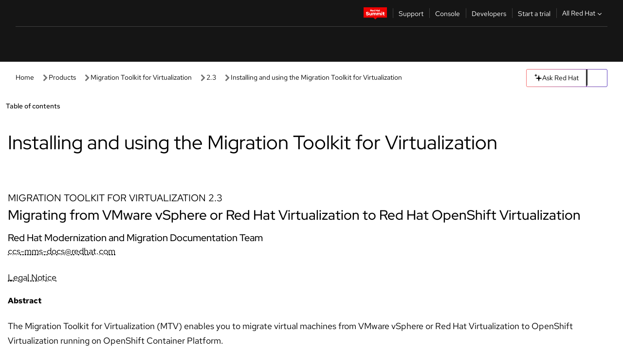

--- FILE ---
content_type: text/javascript; charset=utf-8
request_url: https://docs.redhat.com/_nuxt/BuBMDyMp.js
body_size: 568
content:
import{i as p,w as T,A as M,j as B,r as H,b as h,B as _,c as m,y as $,g as n,o as d,e as A,t as L}from"./B4E6G4QW.js";const N=["aria-label","state","innerHTML"],j={__name:"Banners",async setup(l){let a,o;const{data:c}=([a,o]=T(()=>M("/api/banners","$7Q4aNqnNHX")),a=await a,o(),a),i=B(),{path:v}=i;let e=H([]);const{locale:b}=i.params;h({script:[{type:"module",innerHTML:`
      import '@rhds/elements/rh-alert/rh-alert.js';  
      `}]}),c.value&&c.value.default&&(e.value=c.value.default.filter(s=>s.field_paths_value.split(`\r
`).some(t=>{const r=v.replace(`/${b}`,""),g=t===r,x=t.endsWith("/*")&&r.startsWith(t.slice(0,-2))&&(r.length===t.slice(0,-2).length||r[t.slice(0,-2).length]==="/");return g||x})));const f=_(()=>e.value.length>0?e.value[0].type:""),y=_(()=>e.value.length>0?e.value[0]["field_documentation banner_text_value"]:""),u=_(()=>{var s;return e.value.length>0?(s=e.value[0])==null?void 0:s.alertType:""});return(s,t)=>n(e).length>0?(d(),m("rh-alert",{key:0,class:"html-container",role:"region","aria-label":n(f),state:n(u)?n(u):"info",innerHTML:n(y),dismissable:"true"},null,8,N)):$("",!0)}},I=p(j,[["__scopeId","data-v-b8fb6e74"]]),k=["state"],w={slot:"header"},C={__name:"Alert",props:["alertType","alertMessage"],setup(l){return h({script:[{type:"module",innerHTML:`
      import '@rhds/elements/rh-alert/rh-alert.js';  
      `}]}),(a,o)=>(d(),m("rh-alert",{state:`${l.alertType}`,dismissable:"true"},[A("h3",w,L(l.alertMessage),1)],8,k))}},V=p(C,[["__scopeId","data-v-ea3021fb"]]);export{V as _,I as a};
